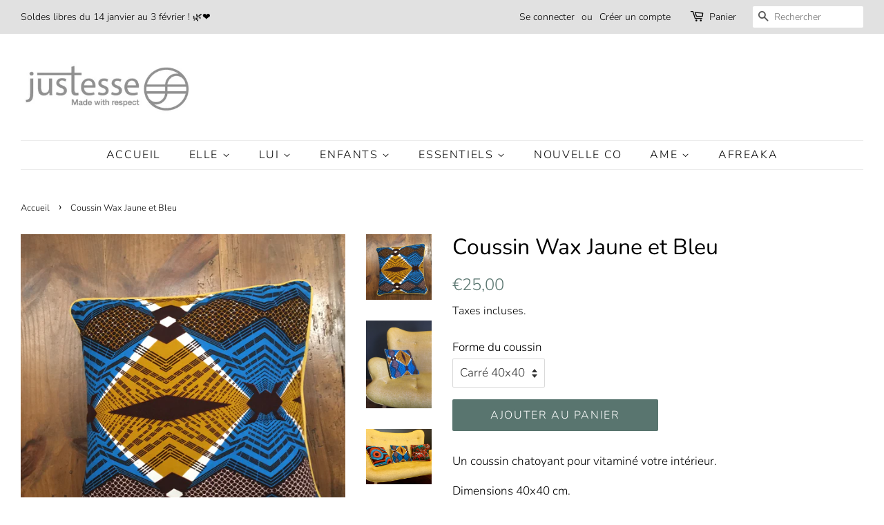

--- FILE ---
content_type: text/html; charset=utf-8
request_url: https://justesse.fr/products/coussin-wax-jaune-et-bleu
body_size: 17408
content:
<!doctype html>
<html class="no-js" lang="fr">
<head>

  <!-- Basic page needs ================================================== -->
  <meta charset="utf-8">
  <meta http-equiv="X-UA-Compatible" content="IE=edge,chrome=1">

  
  <link rel="shortcut icon" href="//justesse.fr/cdn/shop/files/logo-rond_32x32.png?v=1614297841" type="image/png" />
  

  <!-- Title and description ================================================== -->
  <title>
  Coussin Wax Jaune et Bleu &ndash; Justesse
  </title>

  
  <meta name="description" content="Un coussin chatoyant pour vitaminé votre intérieur.  Dimensions 40x40 cm. Atelier de fabrication : Mbao, Sénégal Intérieur : 100% polyester fabriqué en Espagne  ">
  

  <!-- Social meta ================================================== -->
  <!-- /snippets/social-meta-tags.liquid -->




<meta property="og:site_name" content="Justesse">
<meta property="og:url" content="https://justesse.fr/products/coussin-wax-jaune-et-bleu">
<meta property="og:title" content="Coussin Wax Jaune et Bleu">
<meta property="og:type" content="product">
<meta property="og:description" content="Un coussin chatoyant pour vitaminé votre intérieur.  Dimensions 40x40 cm. Atelier de fabrication : Mbao, Sénégal Intérieur : 100% polyester fabriqué en Espagne  ">

  <meta property="og:price:amount" content="25,00">
  <meta property="og:price:currency" content="EUR">

<meta property="og:image" content="http://justesse.fr/cdn/shop/products/IMG_9512_1200x1200.jpg?v=1606406852"><meta property="og:image" content="http://justesse.fr/cdn/shop/products/IMG_9464_1200x1200.jpg?v=1606406852"><meta property="og:image" content="http://justesse.fr/cdn/shop/products/fullsizeoutput_52ba_1e14057d-3a3e-4b29-b9b5-c59732744f5d_1200x1200.jpg?v=1606406852">
<meta property="og:image:secure_url" content="https://justesse.fr/cdn/shop/products/IMG_9512_1200x1200.jpg?v=1606406852"><meta property="og:image:secure_url" content="https://justesse.fr/cdn/shop/products/IMG_9464_1200x1200.jpg?v=1606406852"><meta property="og:image:secure_url" content="https://justesse.fr/cdn/shop/products/fullsizeoutput_52ba_1e14057d-3a3e-4b29-b9b5-c59732744f5d_1200x1200.jpg?v=1606406852">


<meta name="twitter:card" content="summary_large_image">
<meta name="twitter:title" content="Coussin Wax Jaune et Bleu">
<meta name="twitter:description" content="Un coussin chatoyant pour vitaminé votre intérieur.  Dimensions 40x40 cm. Atelier de fabrication : Mbao, Sénégal Intérieur : 100% polyester fabriqué en Espagne  ">


  <!-- Helpers ================================================== -->
  <link rel="canonical" href="https://justesse.fr/products/coussin-wax-jaune-et-bleu">
  <meta name="viewport" content="width=device-width,initial-scale=1">
  <meta name="theme-color" content="#59756f">

  <!-- CSS ================================================== -->
  <link href="//justesse.fr/cdn/shop/t/2/assets/timber.scss.css?v=137704134892211881541765725803" rel="stylesheet" type="text/css" media="all" />
  <link href="//justesse.fr/cdn/shop/t/2/assets/theme.scss.css?v=49200080418620540301765725803" rel="stylesheet" type="text/css" media="all" />

  <script>
    window.theme = window.theme || {};

    var theme = {
      strings: {
        addToCart: "Ajouter au panier",
        soldOut: "Épuisé",
        unavailable: "Non disponible",
        zoomClose: "Fermer (Esc)",
        zoomPrev: "Précédent (flèche gauche)",
        zoomNext: "Suivant (flèche droite)",
        addressError: "Vous ne trouvez pas cette adresse",
        addressNoResults: "Aucun résultat pour cette adresse",
        addressQueryLimit: "Vous avez dépassé la limite de Google utilisation de l'API. Envisager la mise à niveau à un \u003ca href=\"https:\/\/developers.google.com\/maps\/premium\/usage-limits\"\u003erégime spécial\u003c\/a\u003e.",
        authError: "Il y avait un problème authentifier votre compte Google Maps API."
      },
      settings: {
        // Adding some settings to allow the editor to update correctly when they are changed
        enableWideLayout: true,
        typeAccentTransform: true,
        typeAccentSpacing: true,
        baseFontSize: '17px',
        headerBaseFontSize: '32px',
        accentFontSize: '16px'
      },
      variables: {
        mediaQueryMedium: 'screen and (max-width: 768px)',
        bpSmall: false
      },
      moneyFormat: "€{{amount_with_comma_separator}}"
    }

    document.documentElement.className = document.documentElement.className.replace('no-js', 'supports-js');
  </script>

  <!-- Header hook for plugins ================================================== -->
  <script>window.performance && window.performance.mark && window.performance.mark('shopify.content_for_header.start');</script><meta name="facebook-domain-verification" content="qvsaydyv84e55w1g353g38kg5pj7h9">
<meta id="shopify-digital-wallet" name="shopify-digital-wallet" content="/40965439648/digital_wallets/dialog">
<link rel="alternate" type="application/json+oembed" href="https://justesse.fr/products/coussin-wax-jaune-et-bleu.oembed">
<script async="async" src="/checkouts/internal/preloads.js?locale=fr-FR"></script>
<script id="shopify-features" type="application/json">{"accessToken":"d6c66fed819da9575f823c47ac503d4c","betas":["rich-media-storefront-analytics"],"domain":"justesse.fr","predictiveSearch":true,"shopId":40965439648,"locale":"fr"}</script>
<script>var Shopify = Shopify || {};
Shopify.shop = "justesse.myshopify.com";
Shopify.locale = "fr";
Shopify.currency = {"active":"EUR","rate":"1.0"};
Shopify.country = "FR";
Shopify.theme = {"name":"Minimal","id":115976700098,"schema_name":"Minimal","schema_version":"12.2.0","theme_store_id":380,"role":"main"};
Shopify.theme.handle = "null";
Shopify.theme.style = {"id":null,"handle":null};
Shopify.cdnHost = "justesse.fr/cdn";
Shopify.routes = Shopify.routes || {};
Shopify.routes.root = "/";</script>
<script type="module">!function(o){(o.Shopify=o.Shopify||{}).modules=!0}(window);</script>
<script>!function(o){function n(){var o=[];function n(){o.push(Array.prototype.slice.apply(arguments))}return n.q=o,n}var t=o.Shopify=o.Shopify||{};t.loadFeatures=n(),t.autoloadFeatures=n()}(window);</script>
<script id="shop-js-analytics" type="application/json">{"pageType":"product"}</script>
<script defer="defer" async type="module" src="//justesse.fr/cdn/shopifycloud/shop-js/modules/v2/client.init-shop-cart-sync_CfnabTz1.fr.esm.js"></script>
<script defer="defer" async type="module" src="//justesse.fr/cdn/shopifycloud/shop-js/modules/v2/chunk.common_1HJ87NEU.esm.js"></script>
<script defer="defer" async type="module" src="//justesse.fr/cdn/shopifycloud/shop-js/modules/v2/chunk.modal_BHK_cQfO.esm.js"></script>
<script type="module">
  await import("//justesse.fr/cdn/shopifycloud/shop-js/modules/v2/client.init-shop-cart-sync_CfnabTz1.fr.esm.js");
await import("//justesse.fr/cdn/shopifycloud/shop-js/modules/v2/chunk.common_1HJ87NEU.esm.js");
await import("//justesse.fr/cdn/shopifycloud/shop-js/modules/v2/chunk.modal_BHK_cQfO.esm.js");

  window.Shopify.SignInWithShop?.initShopCartSync?.({"fedCMEnabled":true,"windoidEnabled":true});

</script>
<script>(function() {
  var isLoaded = false;
  function asyncLoad() {
    if (isLoaded) return;
    isLoaded = true;
    var urls = ["https:\/\/omnisnippet1.com\/platforms\/shopify.js?source=scriptTag\u0026v=2025-09-09T09\u0026shop=justesse.myshopify.com"];
    for (var i = 0; i < urls.length; i++) {
      var s = document.createElement('script');
      s.type = 'text/javascript';
      s.async = true;
      s.src = urls[i];
      var x = document.getElementsByTagName('script')[0];
      x.parentNode.insertBefore(s, x);
    }
  };
  if(window.attachEvent) {
    window.attachEvent('onload', asyncLoad);
  } else {
    window.addEventListener('load', asyncLoad, false);
  }
})();</script>
<script id="__st">var __st={"a":40965439648,"offset":3600,"reqid":"17716d82-857c-4869-9d19-a088f1ce6339-1769597162","pageurl":"justesse.fr\/products\/coussin-wax-jaune-et-bleu","u":"b2d8c86a6dd0","p":"product","rtyp":"product","rid":6095284142274};</script>
<script>window.ShopifyPaypalV4VisibilityTracking = true;</script>
<script id="captcha-bootstrap">!function(){'use strict';const t='contact',e='account',n='new_comment',o=[[t,t],['blogs',n],['comments',n],[t,'customer']],c=[[e,'customer_login'],[e,'guest_login'],[e,'recover_customer_password'],[e,'create_customer']],r=t=>t.map((([t,e])=>`form[action*='/${t}']:not([data-nocaptcha='true']) input[name='form_type'][value='${e}']`)).join(','),a=t=>()=>t?[...document.querySelectorAll(t)].map((t=>t.form)):[];function s(){const t=[...o],e=r(t);return a(e)}const i='password',u='form_key',d=['recaptcha-v3-token','g-recaptcha-response','h-captcha-response',i],f=()=>{try{return window.sessionStorage}catch{return}},m='__shopify_v',_=t=>t.elements[u];function p(t,e,n=!1){try{const o=window.sessionStorage,c=JSON.parse(o.getItem(e)),{data:r}=function(t){const{data:e,action:n}=t;return t[m]||n?{data:e,action:n}:{data:t,action:n}}(c);for(const[e,n]of Object.entries(r))t.elements[e]&&(t.elements[e].value=n);n&&o.removeItem(e)}catch(o){console.error('form repopulation failed',{error:o})}}const l='form_type',E='cptcha';function T(t){t.dataset[E]=!0}const w=window,h=w.document,L='Shopify',v='ce_forms',y='captcha';let A=!1;((t,e)=>{const n=(g='f06e6c50-85a8-45c8-87d0-21a2b65856fe',I='https://cdn.shopify.com/shopifycloud/storefront-forms-hcaptcha/ce_storefront_forms_captcha_hcaptcha.v1.5.2.iife.js',D={infoText:'Protégé par hCaptcha',privacyText:'Confidentialité',termsText:'Conditions'},(t,e,n)=>{const o=w[L][v],c=o.bindForm;if(c)return c(t,g,e,D).then(n);var r;o.q.push([[t,g,e,D],n]),r=I,A||(h.body.append(Object.assign(h.createElement('script'),{id:'captcha-provider',async:!0,src:r})),A=!0)});var g,I,D;w[L]=w[L]||{},w[L][v]=w[L][v]||{},w[L][v].q=[],w[L][y]=w[L][y]||{},w[L][y].protect=function(t,e){n(t,void 0,e),T(t)},Object.freeze(w[L][y]),function(t,e,n,w,h,L){const[v,y,A,g]=function(t,e,n){const i=e?o:[],u=t?c:[],d=[...i,...u],f=r(d),m=r(i),_=r(d.filter((([t,e])=>n.includes(e))));return[a(f),a(m),a(_),s()]}(w,h,L),I=t=>{const e=t.target;return e instanceof HTMLFormElement?e:e&&e.form},D=t=>v().includes(t);t.addEventListener('submit',(t=>{const e=I(t);if(!e)return;const n=D(e)&&!e.dataset.hcaptchaBound&&!e.dataset.recaptchaBound,o=_(e),c=g().includes(e)&&(!o||!o.value);(n||c)&&t.preventDefault(),c&&!n&&(function(t){try{if(!f())return;!function(t){const e=f();if(!e)return;const n=_(t);if(!n)return;const o=n.value;o&&e.removeItem(o)}(t);const e=Array.from(Array(32),(()=>Math.random().toString(36)[2])).join('');!function(t,e){_(t)||t.append(Object.assign(document.createElement('input'),{type:'hidden',name:u})),t.elements[u].value=e}(t,e),function(t,e){const n=f();if(!n)return;const o=[...t.querySelectorAll(`input[type='${i}']`)].map((({name:t})=>t)),c=[...d,...o],r={};for(const[a,s]of new FormData(t).entries())c.includes(a)||(r[a]=s);n.setItem(e,JSON.stringify({[m]:1,action:t.action,data:r}))}(t,e)}catch(e){console.error('failed to persist form',e)}}(e),e.submit())}));const S=(t,e)=>{t&&!t.dataset[E]&&(n(t,e.some((e=>e===t))),T(t))};for(const o of['focusin','change'])t.addEventListener(o,(t=>{const e=I(t);D(e)&&S(e,y())}));const B=e.get('form_key'),M=e.get(l),P=B&&M;t.addEventListener('DOMContentLoaded',(()=>{const t=y();if(P)for(const e of t)e.elements[l].value===M&&p(e,B);[...new Set([...A(),...v().filter((t=>'true'===t.dataset.shopifyCaptcha))])].forEach((e=>S(e,t)))}))}(h,new URLSearchParams(w.location.search),n,t,e,['guest_login'])})(!0,!0)}();</script>
<script integrity="sha256-4kQ18oKyAcykRKYeNunJcIwy7WH5gtpwJnB7kiuLZ1E=" data-source-attribution="shopify.loadfeatures" defer="defer" src="//justesse.fr/cdn/shopifycloud/storefront/assets/storefront/load_feature-a0a9edcb.js" crossorigin="anonymous"></script>
<script data-source-attribution="shopify.dynamic_checkout.dynamic.init">var Shopify=Shopify||{};Shopify.PaymentButton=Shopify.PaymentButton||{isStorefrontPortableWallets:!0,init:function(){window.Shopify.PaymentButton.init=function(){};var t=document.createElement("script");t.src="https://justesse.fr/cdn/shopifycloud/portable-wallets/latest/portable-wallets.fr.js",t.type="module",document.head.appendChild(t)}};
</script>
<script data-source-attribution="shopify.dynamic_checkout.buyer_consent">
  function portableWalletsHideBuyerConsent(e){var t=document.getElementById("shopify-buyer-consent"),n=document.getElementById("shopify-subscription-policy-button");t&&n&&(t.classList.add("hidden"),t.setAttribute("aria-hidden","true"),n.removeEventListener("click",e))}function portableWalletsShowBuyerConsent(e){var t=document.getElementById("shopify-buyer-consent"),n=document.getElementById("shopify-subscription-policy-button");t&&n&&(t.classList.remove("hidden"),t.removeAttribute("aria-hidden"),n.addEventListener("click",e))}window.Shopify?.PaymentButton&&(window.Shopify.PaymentButton.hideBuyerConsent=portableWalletsHideBuyerConsent,window.Shopify.PaymentButton.showBuyerConsent=portableWalletsShowBuyerConsent);
</script>
<script data-source-attribution="shopify.dynamic_checkout.cart.bootstrap">document.addEventListener("DOMContentLoaded",(function(){function t(){return document.querySelector("shopify-accelerated-checkout-cart, shopify-accelerated-checkout")}if(t())Shopify.PaymentButton.init();else{new MutationObserver((function(e,n){t()&&(Shopify.PaymentButton.init(),n.disconnect())})).observe(document.body,{childList:!0,subtree:!0})}}));
</script>

<script>window.performance && window.performance.mark && window.performance.mark('shopify.content_for_header.end');</script>

  <script src="//justesse.fr/cdn/shop/t/2/assets/jquery-2.2.3.min.js?v=58211863146907186831606142555" type="text/javascript"></script>

  <script src="//justesse.fr/cdn/shop/t/2/assets/lazysizes.min.js?v=155223123402716617051606142556" async="async"></script>

  
  

<link href="https://monorail-edge.shopifysvc.com" rel="dns-prefetch">
<script>(function(){if ("sendBeacon" in navigator && "performance" in window) {try {var session_token_from_headers = performance.getEntriesByType('navigation')[0].serverTiming.find(x => x.name == '_s').description;} catch {var session_token_from_headers = undefined;}var session_cookie_matches = document.cookie.match(/_shopify_s=([^;]*)/);var session_token_from_cookie = session_cookie_matches && session_cookie_matches.length === 2 ? session_cookie_matches[1] : "";var session_token = session_token_from_headers || session_token_from_cookie || "";function handle_abandonment_event(e) {var entries = performance.getEntries().filter(function(entry) {return /monorail-edge.shopifysvc.com/.test(entry.name);});if (!window.abandonment_tracked && entries.length === 0) {window.abandonment_tracked = true;var currentMs = Date.now();var navigation_start = performance.timing.navigationStart;var payload = {shop_id: 40965439648,url: window.location.href,navigation_start,duration: currentMs - navigation_start,session_token,page_type: "product"};window.navigator.sendBeacon("https://monorail-edge.shopifysvc.com/v1/produce", JSON.stringify({schema_id: "online_store_buyer_site_abandonment/1.1",payload: payload,metadata: {event_created_at_ms: currentMs,event_sent_at_ms: currentMs}}));}}window.addEventListener('pagehide', handle_abandonment_event);}}());</script>
<script id="web-pixels-manager-setup">(function e(e,d,r,n,o){if(void 0===o&&(o={}),!Boolean(null===(a=null===(i=window.Shopify)||void 0===i?void 0:i.analytics)||void 0===a?void 0:a.replayQueue)){var i,a;window.Shopify=window.Shopify||{};var t=window.Shopify;t.analytics=t.analytics||{};var s=t.analytics;s.replayQueue=[],s.publish=function(e,d,r){return s.replayQueue.push([e,d,r]),!0};try{self.performance.mark("wpm:start")}catch(e){}var l=function(){var e={modern:/Edge?\/(1{2}[4-9]|1[2-9]\d|[2-9]\d{2}|\d{4,})\.\d+(\.\d+|)|Firefox\/(1{2}[4-9]|1[2-9]\d|[2-9]\d{2}|\d{4,})\.\d+(\.\d+|)|Chrom(ium|e)\/(9{2}|\d{3,})\.\d+(\.\d+|)|(Maci|X1{2}).+ Version\/(15\.\d+|(1[6-9]|[2-9]\d|\d{3,})\.\d+)([,.]\d+|)( \(\w+\)|)( Mobile\/\w+|) Safari\/|Chrome.+OPR\/(9{2}|\d{3,})\.\d+\.\d+|(CPU[ +]OS|iPhone[ +]OS|CPU[ +]iPhone|CPU IPhone OS|CPU iPad OS)[ +]+(15[._]\d+|(1[6-9]|[2-9]\d|\d{3,})[._]\d+)([._]\d+|)|Android:?[ /-](13[3-9]|1[4-9]\d|[2-9]\d{2}|\d{4,})(\.\d+|)(\.\d+|)|Android.+Firefox\/(13[5-9]|1[4-9]\d|[2-9]\d{2}|\d{4,})\.\d+(\.\d+|)|Android.+Chrom(ium|e)\/(13[3-9]|1[4-9]\d|[2-9]\d{2}|\d{4,})\.\d+(\.\d+|)|SamsungBrowser\/([2-9]\d|\d{3,})\.\d+/,legacy:/Edge?\/(1[6-9]|[2-9]\d|\d{3,})\.\d+(\.\d+|)|Firefox\/(5[4-9]|[6-9]\d|\d{3,})\.\d+(\.\d+|)|Chrom(ium|e)\/(5[1-9]|[6-9]\d|\d{3,})\.\d+(\.\d+|)([\d.]+$|.*Safari\/(?![\d.]+ Edge\/[\d.]+$))|(Maci|X1{2}).+ Version\/(10\.\d+|(1[1-9]|[2-9]\d|\d{3,})\.\d+)([,.]\d+|)( \(\w+\)|)( Mobile\/\w+|) Safari\/|Chrome.+OPR\/(3[89]|[4-9]\d|\d{3,})\.\d+\.\d+|(CPU[ +]OS|iPhone[ +]OS|CPU[ +]iPhone|CPU IPhone OS|CPU iPad OS)[ +]+(10[._]\d+|(1[1-9]|[2-9]\d|\d{3,})[._]\d+)([._]\d+|)|Android:?[ /-](13[3-9]|1[4-9]\d|[2-9]\d{2}|\d{4,})(\.\d+|)(\.\d+|)|Mobile Safari.+OPR\/([89]\d|\d{3,})\.\d+\.\d+|Android.+Firefox\/(13[5-9]|1[4-9]\d|[2-9]\d{2}|\d{4,})\.\d+(\.\d+|)|Android.+Chrom(ium|e)\/(13[3-9]|1[4-9]\d|[2-9]\d{2}|\d{4,})\.\d+(\.\d+|)|Android.+(UC? ?Browser|UCWEB|U3)[ /]?(15\.([5-9]|\d{2,})|(1[6-9]|[2-9]\d|\d{3,})\.\d+)\.\d+|SamsungBrowser\/(5\.\d+|([6-9]|\d{2,})\.\d+)|Android.+MQ{2}Browser\/(14(\.(9|\d{2,})|)|(1[5-9]|[2-9]\d|\d{3,})(\.\d+|))(\.\d+|)|K[Aa][Ii]OS\/(3\.\d+|([4-9]|\d{2,})\.\d+)(\.\d+|)/},d=e.modern,r=e.legacy,n=navigator.userAgent;return n.match(d)?"modern":n.match(r)?"legacy":"unknown"}(),u="modern"===l?"modern":"legacy",c=(null!=n?n:{modern:"",legacy:""})[u],f=function(e){return[e.baseUrl,"/wpm","/b",e.hashVersion,"modern"===e.buildTarget?"m":"l",".js"].join("")}({baseUrl:d,hashVersion:r,buildTarget:u}),m=function(e){var d=e.version,r=e.bundleTarget,n=e.surface,o=e.pageUrl,i=e.monorailEndpoint;return{emit:function(e){var a=e.status,t=e.errorMsg,s=(new Date).getTime(),l=JSON.stringify({metadata:{event_sent_at_ms:s},events:[{schema_id:"web_pixels_manager_load/3.1",payload:{version:d,bundle_target:r,page_url:o,status:a,surface:n,error_msg:t},metadata:{event_created_at_ms:s}}]});if(!i)return console&&console.warn&&console.warn("[Web Pixels Manager] No Monorail endpoint provided, skipping logging."),!1;try{return self.navigator.sendBeacon.bind(self.navigator)(i,l)}catch(e){}var u=new XMLHttpRequest;try{return u.open("POST",i,!0),u.setRequestHeader("Content-Type","text/plain"),u.send(l),!0}catch(e){return console&&console.warn&&console.warn("[Web Pixels Manager] Got an unhandled error while logging to Monorail."),!1}}}}({version:r,bundleTarget:l,surface:e.surface,pageUrl:self.location.href,monorailEndpoint:e.monorailEndpoint});try{o.browserTarget=l,function(e){var d=e.src,r=e.async,n=void 0===r||r,o=e.onload,i=e.onerror,a=e.sri,t=e.scriptDataAttributes,s=void 0===t?{}:t,l=document.createElement("script"),u=document.querySelector("head"),c=document.querySelector("body");if(l.async=n,l.src=d,a&&(l.integrity=a,l.crossOrigin="anonymous"),s)for(var f in s)if(Object.prototype.hasOwnProperty.call(s,f))try{l.dataset[f]=s[f]}catch(e){}if(o&&l.addEventListener("load",o),i&&l.addEventListener("error",i),u)u.appendChild(l);else{if(!c)throw new Error("Did not find a head or body element to append the script");c.appendChild(l)}}({src:f,async:!0,onload:function(){if(!function(){var e,d;return Boolean(null===(d=null===(e=window.Shopify)||void 0===e?void 0:e.analytics)||void 0===d?void 0:d.initialized)}()){var d=window.webPixelsManager.init(e)||void 0;if(d){var r=window.Shopify.analytics;r.replayQueue.forEach((function(e){var r=e[0],n=e[1],o=e[2];d.publishCustomEvent(r,n,o)})),r.replayQueue=[],r.publish=d.publishCustomEvent,r.visitor=d.visitor,r.initialized=!0}}},onerror:function(){return m.emit({status:"failed",errorMsg:"".concat(f," has failed to load")})},sri:function(e){var d=/^sha384-[A-Za-z0-9+/=]+$/;return"string"==typeof e&&d.test(e)}(c)?c:"",scriptDataAttributes:o}),m.emit({status:"loading"})}catch(e){m.emit({status:"failed",errorMsg:(null==e?void 0:e.message)||"Unknown error"})}}})({shopId: 40965439648,storefrontBaseUrl: "https://justesse.fr",extensionsBaseUrl: "https://extensions.shopifycdn.com/cdn/shopifycloud/web-pixels-manager",monorailEndpoint: "https://monorail-edge.shopifysvc.com/unstable/produce_batch",surface: "storefront-renderer",enabledBetaFlags: ["2dca8a86"],webPixelsConfigList: [{"id":"2959671636","configuration":"{\"apiURL\":\"https:\/\/api.omnisend.com\",\"appURL\":\"https:\/\/app.omnisend.com\",\"brandID\":\"68bff509cfa3b70cffc69a55\",\"trackingURL\":\"https:\/\/wt.omnisendlink.com\"}","eventPayloadVersion":"v1","runtimeContext":"STRICT","scriptVersion":"aa9feb15e63a302383aa48b053211bbb","type":"APP","apiClientId":186001,"privacyPurposes":["ANALYTICS","MARKETING","SALE_OF_DATA"],"dataSharingAdjustments":{"protectedCustomerApprovalScopes":["read_customer_address","read_customer_email","read_customer_name","read_customer_personal_data","read_customer_phone"]}},{"id":"314900820","configuration":"{\"pixel_id\":\"271256325994707\",\"pixel_type\":\"facebook_pixel\",\"metaapp_system_user_token\":\"-\"}","eventPayloadVersion":"v1","runtimeContext":"OPEN","scriptVersion":"ca16bc87fe92b6042fbaa3acc2fbdaa6","type":"APP","apiClientId":2329312,"privacyPurposes":["ANALYTICS","MARKETING","SALE_OF_DATA"],"dataSharingAdjustments":{"protectedCustomerApprovalScopes":["read_customer_address","read_customer_email","read_customer_name","read_customer_personal_data","read_customer_phone"]}},{"id":"201458004","configuration":"{\"tagID\":\"2613842355018\"}","eventPayloadVersion":"v1","runtimeContext":"STRICT","scriptVersion":"18031546ee651571ed29edbe71a3550b","type":"APP","apiClientId":3009811,"privacyPurposes":["ANALYTICS","MARKETING","SALE_OF_DATA"],"dataSharingAdjustments":{"protectedCustomerApprovalScopes":["read_customer_address","read_customer_email","read_customer_name","read_customer_personal_data","read_customer_phone"]}},{"id":"shopify-app-pixel","configuration":"{}","eventPayloadVersion":"v1","runtimeContext":"STRICT","scriptVersion":"0450","apiClientId":"shopify-pixel","type":"APP","privacyPurposes":["ANALYTICS","MARKETING"]},{"id":"shopify-custom-pixel","eventPayloadVersion":"v1","runtimeContext":"LAX","scriptVersion":"0450","apiClientId":"shopify-pixel","type":"CUSTOM","privacyPurposes":["ANALYTICS","MARKETING"]}],isMerchantRequest: false,initData: {"shop":{"name":"Justesse","paymentSettings":{"currencyCode":"EUR"},"myshopifyDomain":"justesse.myshopify.com","countryCode":"FR","storefrontUrl":"https:\/\/justesse.fr"},"customer":null,"cart":null,"checkout":null,"productVariants":[{"price":{"amount":25.0,"currencyCode":"EUR"},"product":{"title":"Coussin Wax Jaune et Bleu","vendor":"Justesse","id":"6095284142274","untranslatedTitle":"Coussin Wax Jaune et Bleu","url":"\/products\/coussin-wax-jaune-et-bleu","type":"Déco"},"id":"53427014566228","image":{"src":"\/\/justesse.fr\/cdn\/shop\/products\/IMG_9512.jpg?v=1606406852"},"sku":null,"title":"Carré 40x40","untranslatedTitle":"Carré 40x40"},{"price":{"amount":30.0,"currencyCode":"EUR"},"product":{"title":"Coussin Wax Jaune et Bleu","vendor":"Justesse","id":"6095284142274","untranslatedTitle":"Coussin Wax Jaune et Bleu","url":"\/products\/coussin-wax-jaune-et-bleu","type":"Déco"},"id":"53427014598996","image":{"src":"\/\/justesse.fr\/cdn\/shop\/products\/IMG_9512.jpg?v=1606406852"},"sku":null,"title":"40x40","untranslatedTitle":"40x40"},{"price":{"amount":30.0,"currencyCode":"EUR"},"product":{"title":"Coussin Wax Jaune et Bleu","vendor":"Justesse","id":"6095284142274","untranslatedTitle":"Coussin Wax Jaune et Bleu","url":"\/products\/coussin-wax-jaune-et-bleu","type":"Déco"},"id":"53427014631764","image":{"src":"\/\/justesse.fr\/cdn\/shop\/products\/IMG_9512.jpg?v=1606406852"},"sku":null,"title":"Carré 60x60","untranslatedTitle":"Carré 60x60"}],"purchasingCompany":null},},"https://justesse.fr/cdn","fcfee988w5aeb613cpc8e4bc33m6693e112",{"modern":"","legacy":""},{"shopId":"40965439648","storefrontBaseUrl":"https:\/\/justesse.fr","extensionBaseUrl":"https:\/\/extensions.shopifycdn.com\/cdn\/shopifycloud\/web-pixels-manager","surface":"storefront-renderer","enabledBetaFlags":"[\"2dca8a86\"]","isMerchantRequest":"false","hashVersion":"fcfee988w5aeb613cpc8e4bc33m6693e112","publish":"custom","events":"[[\"page_viewed\",{}],[\"product_viewed\",{\"productVariant\":{\"price\":{\"amount\":25.0,\"currencyCode\":\"EUR\"},\"product\":{\"title\":\"Coussin Wax Jaune et Bleu\",\"vendor\":\"Justesse\",\"id\":\"6095284142274\",\"untranslatedTitle\":\"Coussin Wax Jaune et Bleu\",\"url\":\"\/products\/coussin-wax-jaune-et-bleu\",\"type\":\"Déco\"},\"id\":\"53427014566228\",\"image\":{\"src\":\"\/\/justesse.fr\/cdn\/shop\/products\/IMG_9512.jpg?v=1606406852\"},\"sku\":null,\"title\":\"Carré 40x40\",\"untranslatedTitle\":\"Carré 40x40\"}}]]"});</script><script>
  window.ShopifyAnalytics = window.ShopifyAnalytics || {};
  window.ShopifyAnalytics.meta = window.ShopifyAnalytics.meta || {};
  window.ShopifyAnalytics.meta.currency = 'EUR';
  var meta = {"product":{"id":6095284142274,"gid":"gid:\/\/shopify\/Product\/6095284142274","vendor":"Justesse","type":"Déco","handle":"coussin-wax-jaune-et-bleu","variants":[{"id":53427014566228,"price":2500,"name":"Coussin Wax Jaune et Bleu - Carré 40x40","public_title":"Carré 40x40","sku":null},{"id":53427014598996,"price":3000,"name":"Coussin Wax Jaune et Bleu - 40x40","public_title":"40x40","sku":null},{"id":53427014631764,"price":3000,"name":"Coussin Wax Jaune et Bleu - Carré 60x60","public_title":"Carré 60x60","sku":null}],"remote":false},"page":{"pageType":"product","resourceType":"product","resourceId":6095284142274,"requestId":"17716d82-857c-4869-9d19-a088f1ce6339-1769597162"}};
  for (var attr in meta) {
    window.ShopifyAnalytics.meta[attr] = meta[attr];
  }
</script>
<script class="analytics">
  (function () {
    var customDocumentWrite = function(content) {
      var jquery = null;

      if (window.jQuery) {
        jquery = window.jQuery;
      } else if (window.Checkout && window.Checkout.$) {
        jquery = window.Checkout.$;
      }

      if (jquery) {
        jquery('body').append(content);
      }
    };

    var hasLoggedConversion = function(token) {
      if (token) {
        return document.cookie.indexOf('loggedConversion=' + token) !== -1;
      }
      return false;
    }

    var setCookieIfConversion = function(token) {
      if (token) {
        var twoMonthsFromNow = new Date(Date.now());
        twoMonthsFromNow.setMonth(twoMonthsFromNow.getMonth() + 2);

        document.cookie = 'loggedConversion=' + token + '; expires=' + twoMonthsFromNow;
      }
    }

    var trekkie = window.ShopifyAnalytics.lib = window.trekkie = window.trekkie || [];
    if (trekkie.integrations) {
      return;
    }
    trekkie.methods = [
      'identify',
      'page',
      'ready',
      'track',
      'trackForm',
      'trackLink'
    ];
    trekkie.factory = function(method) {
      return function() {
        var args = Array.prototype.slice.call(arguments);
        args.unshift(method);
        trekkie.push(args);
        return trekkie;
      };
    };
    for (var i = 0; i < trekkie.methods.length; i++) {
      var key = trekkie.methods[i];
      trekkie[key] = trekkie.factory(key);
    }
    trekkie.load = function(config) {
      trekkie.config = config || {};
      trekkie.config.initialDocumentCookie = document.cookie;
      var first = document.getElementsByTagName('script')[0];
      var script = document.createElement('script');
      script.type = 'text/javascript';
      script.onerror = function(e) {
        var scriptFallback = document.createElement('script');
        scriptFallback.type = 'text/javascript';
        scriptFallback.onerror = function(error) {
                var Monorail = {
      produce: function produce(monorailDomain, schemaId, payload) {
        var currentMs = new Date().getTime();
        var event = {
          schema_id: schemaId,
          payload: payload,
          metadata: {
            event_created_at_ms: currentMs,
            event_sent_at_ms: currentMs
          }
        };
        return Monorail.sendRequest("https://" + monorailDomain + "/v1/produce", JSON.stringify(event));
      },
      sendRequest: function sendRequest(endpointUrl, payload) {
        // Try the sendBeacon API
        if (window && window.navigator && typeof window.navigator.sendBeacon === 'function' && typeof window.Blob === 'function' && !Monorail.isIos12()) {
          var blobData = new window.Blob([payload], {
            type: 'text/plain'
          });

          if (window.navigator.sendBeacon(endpointUrl, blobData)) {
            return true;
          } // sendBeacon was not successful

        } // XHR beacon

        var xhr = new XMLHttpRequest();

        try {
          xhr.open('POST', endpointUrl);
          xhr.setRequestHeader('Content-Type', 'text/plain');
          xhr.send(payload);
        } catch (e) {
          console.log(e);
        }

        return false;
      },
      isIos12: function isIos12() {
        return window.navigator.userAgent.lastIndexOf('iPhone; CPU iPhone OS 12_') !== -1 || window.navigator.userAgent.lastIndexOf('iPad; CPU OS 12_') !== -1;
      }
    };
    Monorail.produce('monorail-edge.shopifysvc.com',
      'trekkie_storefront_load_errors/1.1',
      {shop_id: 40965439648,
      theme_id: 115976700098,
      app_name: "storefront",
      context_url: window.location.href,
      source_url: "//justesse.fr/cdn/s/trekkie.storefront.a804e9514e4efded663580eddd6991fcc12b5451.min.js"});

        };
        scriptFallback.async = true;
        scriptFallback.src = '//justesse.fr/cdn/s/trekkie.storefront.a804e9514e4efded663580eddd6991fcc12b5451.min.js';
        first.parentNode.insertBefore(scriptFallback, first);
      };
      script.async = true;
      script.src = '//justesse.fr/cdn/s/trekkie.storefront.a804e9514e4efded663580eddd6991fcc12b5451.min.js';
      first.parentNode.insertBefore(script, first);
    };
    trekkie.load(
      {"Trekkie":{"appName":"storefront","development":false,"defaultAttributes":{"shopId":40965439648,"isMerchantRequest":null,"themeId":115976700098,"themeCityHash":"16568675252398189367","contentLanguage":"fr","currency":"EUR","eventMetadataId":"f504b22d-f128-42a1-aac4-8bc9536ca0a8"},"isServerSideCookieWritingEnabled":true,"monorailRegion":"shop_domain","enabledBetaFlags":["65f19447","b5387b81"]},"Session Attribution":{},"S2S":{"facebookCapiEnabled":true,"source":"trekkie-storefront-renderer","apiClientId":580111}}
    );

    var loaded = false;
    trekkie.ready(function() {
      if (loaded) return;
      loaded = true;

      window.ShopifyAnalytics.lib = window.trekkie;

      var originalDocumentWrite = document.write;
      document.write = customDocumentWrite;
      try { window.ShopifyAnalytics.merchantGoogleAnalytics.call(this); } catch(error) {};
      document.write = originalDocumentWrite;

      window.ShopifyAnalytics.lib.page(null,{"pageType":"product","resourceType":"product","resourceId":6095284142274,"requestId":"17716d82-857c-4869-9d19-a088f1ce6339-1769597162","shopifyEmitted":true});

      var match = window.location.pathname.match(/checkouts\/(.+)\/(thank_you|post_purchase)/)
      var token = match? match[1]: undefined;
      if (!hasLoggedConversion(token)) {
        setCookieIfConversion(token);
        window.ShopifyAnalytics.lib.track("Viewed Product",{"currency":"EUR","variantId":53427014566228,"productId":6095284142274,"productGid":"gid:\/\/shopify\/Product\/6095284142274","name":"Coussin Wax Jaune et Bleu - Carré 40x40","price":"25.00","sku":null,"brand":"Justesse","variant":"Carré 40x40","category":"Déco","nonInteraction":true,"remote":false},undefined,undefined,{"shopifyEmitted":true});
      window.ShopifyAnalytics.lib.track("monorail:\/\/trekkie_storefront_viewed_product\/1.1",{"currency":"EUR","variantId":53427014566228,"productId":6095284142274,"productGid":"gid:\/\/shopify\/Product\/6095284142274","name":"Coussin Wax Jaune et Bleu - Carré 40x40","price":"25.00","sku":null,"brand":"Justesse","variant":"Carré 40x40","category":"Déco","nonInteraction":true,"remote":false,"referer":"https:\/\/justesse.fr\/products\/coussin-wax-jaune-et-bleu"});
      }
    });


        var eventsListenerScript = document.createElement('script');
        eventsListenerScript.async = true;
        eventsListenerScript.src = "//justesse.fr/cdn/shopifycloud/storefront/assets/shop_events_listener-3da45d37.js";
        document.getElementsByTagName('head')[0].appendChild(eventsListenerScript);

})();</script>
<script
  defer
  src="https://justesse.fr/cdn/shopifycloud/perf-kit/shopify-perf-kit-3.1.0.min.js"
  data-application="storefront-renderer"
  data-shop-id="40965439648"
  data-render-region="gcp-us-east1"
  data-page-type="product"
  data-theme-instance-id="115976700098"
  data-theme-name="Minimal"
  data-theme-version="12.2.0"
  data-monorail-region="shop_domain"
  data-resource-timing-sampling-rate="10"
  data-shs="true"
  data-shs-beacon="true"
  data-shs-export-with-fetch="true"
  data-shs-logs-sample-rate="1"
  data-shs-beacon-endpoint="https://justesse.fr/api/collect"
></script>
</head>

<body id="coussin-wax-jaune-et-bleu" class="template-product">

  <div id="shopify-section-header" class="shopify-section"><style>
  .logo__image-wrapper {
    max-width: 250px;
  }
  /*================= If logo is above navigation ================== */
  
    .site-nav {
      
        border-top: 1px solid #ebebeb;
        border-bottom: 1px solid #ebebeb;
      
      margin-top: 30px;
    }

    
  

  /*============ If logo is on the same line as navigation ============ */
  


  
</style>

<div data-section-id="header" data-section-type="header-section">
  <div class="header-bar">
    <div class="wrapper medium-down--hide">
      <div class="post-large--display-table">

        
          <div class="header-bar__left post-large--display-table-cell">

            

            

            
              <div class="header-bar__module header-bar__message">
                
                  <a href="/blogs/news/les-soldes-version-justesse">
                
                  Soldes libres du 14 janvier au 3 février  ! 🌿❤️
                
                  </a>
                
              </div>
            

          </div>
        

        <div class="header-bar__right post-large--display-table-cell">

          
            <ul class="header-bar__module header-bar__module--list">
              
                <li>
                  <a href="/account/login" id="customer_login_link">Se connecter</a>
                </li>
                <li>ou</li>
                <li>
                  <a href="/account/register" id="customer_register_link">Créer un compte</a>
                </li>
              
            </ul>
          

          <div class="header-bar__module">
            <span class="header-bar__sep" aria-hidden="true"></span>
            <a href="/cart" class="cart-page-link">
              <span class="icon icon-cart header-bar__cart-icon" aria-hidden="true"></span>
            </a>
          </div>

          <div class="header-bar__module">
            <a href="/cart" class="cart-page-link">
              Panier
              <span class="cart-count header-bar__cart-count hidden-count">0</span>
            </a>
          </div>

          
            
              <div class="header-bar__module header-bar__search">
                


  <form action="/search" method="get" class="header-bar__search-form clearfix" role="search">
    
    <button type="submit" class="btn btn--search icon-fallback-text header-bar__search-submit">
      <span class="icon icon-search" aria-hidden="true"></span>
      <span class="fallback-text">Recherche</span>
    </button>
    <input type="search" name="q" value="" aria-label="Rechercher" class="header-bar__search-input" placeholder="Rechercher">
  </form>


              </div>
            
          

        </div>
      </div>
    </div>

    <div class="wrapper post-large--hide announcement-bar--mobile">
      
        
          <a href="/blogs/news/les-soldes-version-justesse">
        
          <span>Soldes libres du 14 janvier au 3 février  ! 🌿❤️</span>
        
          </a>
        
      
    </div>

    <div class="wrapper post-large--hide">
      
        <button type="button" class="mobile-nav-trigger" id="MobileNavTrigger" aria-controls="MobileNav" aria-expanded="false">
          <span class="icon icon-hamburger" aria-hidden="true"></span>
          Menu
        </button>
      
      <a href="/cart" class="cart-page-link mobile-cart-page-link">
        <span class="icon icon-cart header-bar__cart-icon" aria-hidden="true"></span>
        Panier <span class="cart-count hidden-count">0</span>
      </a>
    </div>
    <nav role="navigation">
  <ul id="MobileNav" class="mobile-nav post-large--hide">
    
      
        <li class="mobile-nav__link">
          <a
            href="/"
            class="mobile-nav"
            >
            Accueil
          </a>
        </li>
      
    
      
        
        <li class="mobile-nav__link" aria-haspopup="true">
          <a
            href="/collections/frontpage"
            class="mobile-nav__sublist-trigger"
            aria-controls="MobileNav-Parent-2"
            aria-expanded="false">
            ELLE
            <span class="icon-fallback-text mobile-nav__sublist-expand" aria-hidden="true">
  <span class="icon icon-plus" aria-hidden="true"></span>
  <span class="fallback-text">+</span>
</span>
<span class="icon-fallback-text mobile-nav__sublist-contract" aria-hidden="true">
  <span class="icon icon-minus" aria-hidden="true"></span>
  <span class="fallback-text">-</span>
</span>

          </a>
          <ul
            id="MobileNav-Parent-2"
            class="mobile-nav__sublist">
            
              <li class="mobile-nav__sublist-link ">
                <a href="/collections/frontpage" class="site-nav__link">Tout <span class="visually-hidden">ELLE</span></a>
              </li>
            
            
              
                <li class="mobile-nav__sublist-link">
                  <a
                    href="/collections/tee-shirt-femme"
                    >
                    TEE SHIRT
                  </a>
                </li>
              
            
              
                <li class="mobile-nav__sublist-link">
                  <a
                    href="/collections/sweat-femme"
                    >
                    SWEAT / VESTE
                  </a>
                </li>
              
            
              
                <li class="mobile-nav__sublist-link">
                  <a
                    href="/collections/haut-1"
                    >
                    HAUT
                  </a>
                </li>
              
            
              
                <li class="mobile-nav__sublist-link">
                  <a
                    href="/collections/jupe"
                    >
                    JUPE
                  </a>
                </li>
              
            
              
                <li class="mobile-nav__sublist-link">
                  <a
                    href="/collections/robe"
                    >
                    ROBE
                  </a>
                </li>
              
            
              
                <li class="mobile-nav__sublist-link">
                  <a
                    href="/collections/bas/Pantalon+short+bermuda"
                    >
                    BAS
                  </a>
                </li>
              
            
          </ul>
        </li>
      
    
      
        
        <li class="mobile-nav__link" aria-haspopup="true">
          <a
            href="/collections/lui"
            class="mobile-nav__sublist-trigger"
            aria-controls="MobileNav-Parent-3"
            aria-expanded="false">
            LUI
            <span class="icon-fallback-text mobile-nav__sublist-expand" aria-hidden="true">
  <span class="icon icon-plus" aria-hidden="true"></span>
  <span class="fallback-text">+</span>
</span>
<span class="icon-fallback-text mobile-nav__sublist-contract" aria-hidden="true">
  <span class="icon icon-minus" aria-hidden="true"></span>
  <span class="fallback-text">-</span>
</span>

          </a>
          <ul
            id="MobileNav-Parent-3"
            class="mobile-nav__sublist">
            
              <li class="mobile-nav__sublist-link ">
                <a href="/collections/lui" class="site-nav__link">Tout <span class="visually-hidden">LUI</span></a>
              </li>
            
            
              
                <li class="mobile-nav__sublist-link">
                  <a
                    href="/collections/tee-shirt-homme"
                    >
                    TEE SHIRT
                  </a>
                </li>
              
            
              
                <li class="mobile-nav__sublist-link">
                  <a
                    href="/collections/sweat-homme"
                    >
                    SWEAT / VESTE
                  </a>
                </li>
              
            
              
                <li class="mobile-nav__sublist-link">
                  <a
                    href="/collections/chemise-homme"
                    >
                    CHEMISE
                  </a>
                </li>
              
            
              
                <li class="mobile-nav__sublist-link">
                  <a
                    href="/collections/bas-homme/Pantalon+short+bermuda"
                    >
                    BAS
                  </a>
                </li>
              
            
          </ul>
        </li>
      
    
      
        
        <li class="mobile-nav__link" aria-haspopup="true">
          <a
            href="/collections/enfants"
            class="mobile-nav__sublist-trigger"
            aria-controls="MobileNav-Parent-4"
            aria-expanded="false">
            ENFANTS
            <span class="icon-fallback-text mobile-nav__sublist-expand" aria-hidden="true">
  <span class="icon icon-plus" aria-hidden="true"></span>
  <span class="fallback-text">+</span>
</span>
<span class="icon-fallback-text mobile-nav__sublist-contract" aria-hidden="true">
  <span class="icon icon-minus" aria-hidden="true"></span>
  <span class="fallback-text">-</span>
</span>

          </a>
          <ul
            id="MobileNav-Parent-4"
            class="mobile-nav__sublist">
            
              <li class="mobile-nav__sublist-link ">
                <a href="/collections/enfants" class="site-nav__link">Tout <span class="visually-hidden">ENFANTS</span></a>
              </li>
            
            
              
                <li class="mobile-nav__sublist-link">
                  <a
                    href="/collections/tee-shirt-enfant"
                    >
                    TEE SHIRT
                  </a>
                </li>
              
            
              
                <li class="mobile-nav__sublist-link">
                  <a
                    href="/collections/sweat-enfant"
                    >
                    SWEAT 
                  </a>
                </li>
              
            
          </ul>
        </li>
      
    
      
        
        <li class="mobile-nav__link" aria-haspopup="true">
          <a
            href="/collections/essentiel"
            class="mobile-nav__sublist-trigger"
            aria-controls="MobileNav-Parent-5"
            aria-expanded="false">
            ESSENTIELS
            <span class="icon-fallback-text mobile-nav__sublist-expand" aria-hidden="true">
  <span class="icon icon-plus" aria-hidden="true"></span>
  <span class="fallback-text">+</span>
</span>
<span class="icon-fallback-text mobile-nav__sublist-contract" aria-hidden="true">
  <span class="icon icon-minus" aria-hidden="true"></span>
  <span class="fallback-text">-</span>
</span>

          </a>
          <ul
            id="MobileNav-Parent-5"
            class="mobile-nav__sublist">
            
              <li class="mobile-nav__sublist-link ">
                <a href="/collections/essentiel" class="site-nav__link">Tout <span class="visually-hidden">ESSENTIELS</span></a>
              </li>
            
            
              
                
                <li class="mobile-nav__sublist-link">
                  <a
                    href="/collections/accessoires"
                    class="mobile-nav__sublist-trigger"
                    aria-controls="MobileNav-Child-5-1"
                    aria-expanded="false"
                    >
                    ACCESSOIRES
                    <span class="icon-fallback-text mobile-nav__sublist-expand" aria-hidden="true">
  <span class="icon icon-plus" aria-hidden="true"></span>
  <span class="fallback-text">+</span>
</span>
<span class="icon-fallback-text mobile-nav__sublist-contract" aria-hidden="true">
  <span class="icon icon-minus" aria-hidden="true"></span>
  <span class="fallback-text">-</span>
</span>

                  </a>
                  <ul
                    id="MobileNav-Child-5-1"
                    class="mobile-nav__sublist mobile-nav__sublist--grandchilds">
                    
                      <li class="mobile-nav__sublist-link">
                        <a
                          href="/collections/bandeau/Bandeaux+chouchous"
                          >
                          BANDEAU &amp; AUTRES
                        </a>
                      </li>
                    
                      <li class="mobile-nav__sublist-link">
                        <a
                          href="/collections/sacs"
                          >
                          SACS
                        </a>
                      </li>
                    
                  </ul>
                </li>
              
            
              
                
                <li class="mobile-nav__sublist-link">
                  <a
                    href="/collections/maison-1"
                    class="mobile-nav__sublist-trigger"
                    aria-controls="MobileNav-Child-5-2"
                    aria-expanded="false"
                    >
                    MAISON 
                    <span class="icon-fallback-text mobile-nav__sublist-expand" aria-hidden="true">
  <span class="icon icon-plus" aria-hidden="true"></span>
  <span class="fallback-text">+</span>
</span>
<span class="icon-fallback-text mobile-nav__sublist-contract" aria-hidden="true">
  <span class="icon icon-minus" aria-hidden="true"></span>
  <span class="fallback-text">-</span>
</span>

                  </a>
                  <ul
                    id="MobileNav-Child-5-2"
                    class="mobile-nav__sublist mobile-nav__sublist--grandchilds">
                    
                      <li class="mobile-nav__sublist-link">
                        <a
                          href="/collections/coussin-1"
                          >
                          COUSSIN
                        </a>
                      </li>
                    
                      <li class="mobile-nav__sublist-link">
                        <a
                          href="/collections/coussin"
                          >
                          CHILIENNE
                        </a>
                      </li>
                    
                  </ul>
                </li>
              
            
          </ul>
        </li>
      
    
      
        <li class="mobile-nav__link">
          <a
            href="/collections/nouvelle-co"
            class="mobile-nav"
            >
            NOUVELLE CO
          </a>
        </li>
      
    
      
        
        <li class="mobile-nav__link" aria-haspopup="true">
          <a
            href="/pages/histoire"
            class="mobile-nav__sublist-trigger"
            aria-controls="MobileNav-Parent-7"
            aria-expanded="false">
            AME
            <span class="icon-fallback-text mobile-nav__sublist-expand" aria-hidden="true">
  <span class="icon icon-plus" aria-hidden="true"></span>
  <span class="fallback-text">+</span>
</span>
<span class="icon-fallback-text mobile-nav__sublist-contract" aria-hidden="true">
  <span class="icon icon-minus" aria-hidden="true"></span>
  <span class="fallback-text">-</span>
</span>

          </a>
          <ul
            id="MobileNav-Parent-7"
            class="mobile-nav__sublist">
            
            
              
                <li class="mobile-nav__sublist-link">
                  <a
                    href="/pages/histoire"
                    >
                    HISTOIRE
                  </a>
                </li>
              
            
              
                <li class="mobile-nav__sublist-link">
                  <a
                    href="/pages/partenaires-2"
                    >
                    PARTENAIRES
                  </a>
                </li>
              
            
          </ul>
        </li>
      
    
      
        <li class="mobile-nav__link">
          <a
            href="/blogs/news/a-freak-a"
            class="mobile-nav"
            >
            AFREAKA
          </a>
        </li>
      
    

    
      
        <li class="mobile-nav__link">
          <a href="/account/login" id="customer_login_link">Se connecter</a>
        </li>
        <li class="mobile-nav__link">
          <a href="/account/register" id="customer_register_link">Créer un compte</a>
        </li>
      
    

    <li class="mobile-nav__link">
      
        <div class="header-bar__module header-bar__search">
          


  <form action="/search" method="get" class="header-bar__search-form clearfix" role="search">
    
    <button type="submit" class="btn btn--search icon-fallback-text header-bar__search-submit">
      <span class="icon icon-search" aria-hidden="true"></span>
      <span class="fallback-text">Recherche</span>
    </button>
    <input type="search" name="q" value="" aria-label="Rechercher" class="header-bar__search-input" placeholder="Rechercher">
  </form>


        </div>
      
    </li>
  </ul>
</nav>

  </div>

  <header class="site-header" role="banner">
    <div class="wrapper">

      
        <div class="grid--full">
          <div class="grid__item">
            
              <div class="h1 site-header__logo" itemscope itemtype="http://schema.org/Organization">
            
              
                <noscript>
                  
                  <div class="logo__image-wrapper">
                    <img src="//justesse.fr/cdn/shop/files/logo-justesse2020gris_250x.jpg?v=1614286453" alt="Justesse" />
                  </div>
                </noscript>
                <div class="logo__image-wrapper supports-js">
                  <a href="/" itemprop="url" style="padding-top:37.79342723004695%;">
                    
                    <img class="logo__image lazyload"
                         src="//justesse.fr/cdn/shop/files/logo-justesse2020gris_300x300.jpg?v=1614286453"
                         data-src="//justesse.fr/cdn/shop/files/logo-justesse2020gris_{width}x.jpg?v=1614286453"
                         data-widths="[120, 180, 360, 540, 720, 900, 1080, 1296, 1512, 1728, 1944, 2048]"
                         data-aspectratio="2.6459627329192545"
                         data-sizes="auto"
                         alt="Justesse"
                         itemprop="logo">
                  </a>
                </div>
              
            
              </div>
            
          </div>
        </div>
        <div class="grid--full medium-down--hide">
          <div class="grid__item">
            
<nav>
  <ul class="site-nav" id="AccessibleNav">
    
      
        <li>
          <a
            href="/"
            class="site-nav__link"
            data-meganav-type="child"
            >
              Accueil
          </a>
        </li>
      
    
      
      
        <li
          class="site-nav--has-dropdown "
          aria-haspopup="true">
          <a
            href="/collections/frontpage"
            class="site-nav__link"
            data-meganav-type="parent"
            aria-controls="MenuParent-2"
            aria-expanded="false"
            >
              ELLE
              <span class="icon icon-arrow-down" aria-hidden="true"></span>
          </a>
          <ul
            id="MenuParent-2"
            class="site-nav__dropdown "
            data-meganav-dropdown>
            
              
                <li>
                  <a
                    href="/collections/tee-shirt-femme"
                    class="site-nav__link"
                    data-meganav-type="child"
                    
                    tabindex="-1">
                      TEE SHIRT
                  </a>
                </li>
              
            
              
                <li>
                  <a
                    href="/collections/sweat-femme"
                    class="site-nav__link"
                    data-meganav-type="child"
                    
                    tabindex="-1">
                      SWEAT / VESTE
                  </a>
                </li>
              
            
              
                <li>
                  <a
                    href="/collections/haut-1"
                    class="site-nav__link"
                    data-meganav-type="child"
                    
                    tabindex="-1">
                      HAUT
                  </a>
                </li>
              
            
              
                <li>
                  <a
                    href="/collections/jupe"
                    class="site-nav__link"
                    data-meganav-type="child"
                    
                    tabindex="-1">
                      JUPE
                  </a>
                </li>
              
            
              
                <li>
                  <a
                    href="/collections/robe"
                    class="site-nav__link"
                    data-meganav-type="child"
                    
                    tabindex="-1">
                      ROBE
                  </a>
                </li>
              
            
              
                <li>
                  <a
                    href="/collections/bas/Pantalon+short+bermuda"
                    class="site-nav__link"
                    data-meganav-type="child"
                    
                    tabindex="-1">
                      BAS
                  </a>
                </li>
              
            
          </ul>
        </li>
      
    
      
      
        <li
          class="site-nav--has-dropdown "
          aria-haspopup="true">
          <a
            href="/collections/lui"
            class="site-nav__link"
            data-meganav-type="parent"
            aria-controls="MenuParent-3"
            aria-expanded="false"
            >
              LUI
              <span class="icon icon-arrow-down" aria-hidden="true"></span>
          </a>
          <ul
            id="MenuParent-3"
            class="site-nav__dropdown "
            data-meganav-dropdown>
            
              
                <li>
                  <a
                    href="/collections/tee-shirt-homme"
                    class="site-nav__link"
                    data-meganav-type="child"
                    
                    tabindex="-1">
                      TEE SHIRT
                  </a>
                </li>
              
            
              
                <li>
                  <a
                    href="/collections/sweat-homme"
                    class="site-nav__link"
                    data-meganav-type="child"
                    
                    tabindex="-1">
                      SWEAT / VESTE
                  </a>
                </li>
              
            
              
                <li>
                  <a
                    href="/collections/chemise-homme"
                    class="site-nav__link"
                    data-meganav-type="child"
                    
                    tabindex="-1">
                      CHEMISE
                  </a>
                </li>
              
            
              
                <li>
                  <a
                    href="/collections/bas-homme/Pantalon+short+bermuda"
                    class="site-nav__link"
                    data-meganav-type="child"
                    
                    tabindex="-1">
                      BAS
                  </a>
                </li>
              
            
          </ul>
        </li>
      
    
      
      
        <li
          class="site-nav--has-dropdown "
          aria-haspopup="true">
          <a
            href="/collections/enfants"
            class="site-nav__link"
            data-meganav-type="parent"
            aria-controls="MenuParent-4"
            aria-expanded="false"
            >
              ENFANTS
              <span class="icon icon-arrow-down" aria-hidden="true"></span>
          </a>
          <ul
            id="MenuParent-4"
            class="site-nav__dropdown "
            data-meganav-dropdown>
            
              
                <li>
                  <a
                    href="/collections/tee-shirt-enfant"
                    class="site-nav__link"
                    data-meganav-type="child"
                    
                    tabindex="-1">
                      TEE SHIRT
                  </a>
                </li>
              
            
              
                <li>
                  <a
                    href="/collections/sweat-enfant"
                    class="site-nav__link"
                    data-meganav-type="child"
                    
                    tabindex="-1">
                      SWEAT 
                  </a>
                </li>
              
            
          </ul>
        </li>
      
    
      
      
        <li
          class="site-nav--has-dropdown "
          aria-haspopup="true">
          <a
            href="/collections/essentiel"
            class="site-nav__link"
            data-meganav-type="parent"
            aria-controls="MenuParent-5"
            aria-expanded="false"
            >
              ESSENTIELS
              <span class="icon icon-arrow-down" aria-hidden="true"></span>
          </a>
          <ul
            id="MenuParent-5"
            class="site-nav__dropdown site-nav--has-grandchildren"
            data-meganav-dropdown>
            
              
              
                <li
                  class="site-nav--has-dropdown site-nav--has-dropdown-grandchild "
                  aria-haspopup="true">
                  <a
                    href="/collections/accessoires"
                    class="site-nav__link"
                    aria-controls="MenuChildren-5-1"
                    data-meganav-type="parent"
                    
                    tabindex="-1">
                      ACCESSOIRES
                      <span class="icon icon-arrow-down" aria-hidden="true"></span>
                  </a>
                  <ul
                    id="MenuChildren-5-1"
                    class="site-nav__dropdown-grandchild"
                    data-meganav-dropdown>
                    
                      <li>
                        <a
                          href="/collections/bandeau/Bandeaux+chouchous"
                          class="site-nav__link"
                          data-meganav-type="child"
                          
                          tabindex="-1">
                            BANDEAU &amp; AUTRES
                          </a>
                      </li>
                    
                      <li>
                        <a
                          href="/collections/sacs"
                          class="site-nav__link"
                          data-meganav-type="child"
                          
                          tabindex="-1">
                            SACS
                          </a>
                      </li>
                    
                  </ul>
                </li>
              
            
              
              
                <li
                  class="site-nav--has-dropdown site-nav--has-dropdown-grandchild "
                  aria-haspopup="true">
                  <a
                    href="/collections/maison-1"
                    class="site-nav__link"
                    aria-controls="MenuChildren-5-2"
                    data-meganav-type="parent"
                    
                    tabindex="-1">
                      MAISON 
                      <span class="icon icon-arrow-down" aria-hidden="true"></span>
                  </a>
                  <ul
                    id="MenuChildren-5-2"
                    class="site-nav__dropdown-grandchild"
                    data-meganav-dropdown>
                    
                      <li>
                        <a
                          href="/collections/coussin-1"
                          class="site-nav__link"
                          data-meganav-type="child"
                          
                          tabindex="-1">
                            COUSSIN
                          </a>
                      </li>
                    
                      <li>
                        <a
                          href="/collections/coussin"
                          class="site-nav__link"
                          data-meganav-type="child"
                          
                          tabindex="-1">
                            CHILIENNE
                          </a>
                      </li>
                    
                  </ul>
                </li>
              
            
          </ul>
        </li>
      
    
      
        <li>
          <a
            href="/collections/nouvelle-co"
            class="site-nav__link"
            data-meganav-type="child"
            >
              NOUVELLE CO
          </a>
        </li>
      
    
      
      
        <li
          class="site-nav--has-dropdown "
          aria-haspopup="true">
          <a
            href="/pages/histoire"
            class="site-nav__link"
            data-meganav-type="parent"
            aria-controls="MenuParent-7"
            aria-expanded="false"
            >
              AME
              <span class="icon icon-arrow-down" aria-hidden="true"></span>
          </a>
          <ul
            id="MenuParent-7"
            class="site-nav__dropdown "
            data-meganav-dropdown>
            
              
                <li>
                  <a
                    href="/pages/histoire"
                    class="site-nav__link"
                    data-meganav-type="child"
                    
                    tabindex="-1">
                      HISTOIRE
                  </a>
                </li>
              
            
              
                <li>
                  <a
                    href="/pages/partenaires-2"
                    class="site-nav__link"
                    data-meganav-type="child"
                    
                    tabindex="-1">
                      PARTENAIRES
                  </a>
                </li>
              
            
          </ul>
        </li>
      
    
      
        <li>
          <a
            href="/blogs/news/a-freak-a"
            class="site-nav__link"
            data-meganav-type="child"
            >
              AFREAKA
          </a>
        </li>
      
    
  </ul>
</nav>

          </div>
        </div>
      

    </div>
  </header>
</div>



</div>

  <main class="wrapper main-content" role="main">
    <div class="grid">
        <div class="grid__item">
          

<div id="shopify-section-product-template" class="shopify-section"><div itemscope itemtype="http://schema.org/Product" id="ProductSection" data-section-id="product-template" data-section-type="product-template" data-image-zoom-type="lightbox" data-show-extra-tab="false" data-extra-tab-content="" data-enable-history-state="true">

  

  

  <meta itemprop="url" content="https://justesse.fr/products/coussin-wax-jaune-et-bleu">
  <meta itemprop="image" content="//justesse.fr/cdn/shop/products/IMG_9512_grande.jpg?v=1606406852">

  <div class="section-header section-header--breadcrumb">
    

<nav class="breadcrumb" role="navigation" aria-label="breadcrumbs">
  <a href="/" title="Retour à la page d&#39;accueil">Accueil</a>

  

    
    <span aria-hidden="true" class="breadcrumb__sep">&rsaquo;</span>
    <span>Coussin Wax Jaune et Bleu</span>

  
</nav>


  </div>

  <div class="product-single">
    <div class="grid product-single__hero">
      <div class="grid__item post-large--one-half">

        

          <div class="grid">

            <div class="grid__item four-fifths product-single__photos" id="ProductPhoto">
              

              
                
                
<style>
  

  #ProductImage-22868543045826 {
    max-width: 700px;
    max-height: 700.0px;
  }
  #ProductImageWrapper-22868543045826 {
    max-width: 700px;
  }
</style>


                <div id="ProductImageWrapper-22868543045826" class="product-single__image-wrapper supports-js zoom-lightbox" data-image-id="22868543045826">
                  <div style="padding-top:100.0%;">
                    <img id="ProductImage-22868543045826"
                         class="product-single__image lazyload"
                         src="//justesse.fr/cdn/shop/products/IMG_9512_300x300.jpg?v=1606406852"
                         data-src="//justesse.fr/cdn/shop/products/IMG_9512_{width}x.jpg?v=1606406852"
                         data-widths="[180, 370, 540, 740, 900, 1080, 1296, 1512, 1728, 2048]"
                         data-aspectratio="1.0"
                         data-sizes="auto"
                         
                         alt="Coussin Wax Jaune et Bleu">
                  </div>
                </div>
              
                
                
<style>
  

  #ProductImage-22868543078594 {
    max-width: 768.0px;
    max-height: 1024px;
  }
  #ProductImageWrapper-22868543078594 {
    max-width: 768.0px;
  }
</style>


                <div id="ProductImageWrapper-22868543078594" class="product-single__image-wrapper supports-js hide zoom-lightbox" data-image-id="22868543078594">
                  <div style="padding-top:133.33333333333334%;">
                    <img id="ProductImage-22868543078594"
                         class="product-single__image lazyload lazypreload"
                         
                         data-src="//justesse.fr/cdn/shop/products/IMG_9464_{width}x.jpg?v=1606406852"
                         data-widths="[180, 370, 540, 740, 900, 1080, 1296, 1512, 1728, 2048]"
                         data-aspectratio="0.75"
                         data-sizes="auto"
                         
                         alt="Coussin Wax Jaune et Bleu">
                  </div>
                </div>
              
                
                
<style>
  

  #ProductImage-22868543013058 {
    max-width: 700px;
    max-height: 590.5092592592592px;
  }
  #ProductImageWrapper-22868543013058 {
    max-width: 700px;
  }
</style>


                <div id="ProductImageWrapper-22868543013058" class="product-single__image-wrapper supports-js hide zoom-lightbox" data-image-id="22868543013058">
                  <div style="padding-top:84.3584656084656%;">
                    <img id="ProductImage-22868543013058"
                         class="product-single__image lazyload lazypreload"
                         
                         data-src="//justesse.fr/cdn/shop/products/fullsizeoutput_52ba_1e14057d-3a3e-4b29-b9b5-c59732744f5d_{width}x.jpg?v=1606406852"
                         data-widths="[180, 370, 540, 740, 900, 1080, 1296, 1512, 1728, 2048]"
                         data-aspectratio="1.1854174833398667"
                         data-sizes="auto"
                         
                         alt="Coussin Wax Jaune et Bleu">
                  </div>
                </div>
              

              <noscript>
                <img src="//justesse.fr/cdn/shop/products/IMG_9512_1024x1024@2x.jpg?v=1606406852" alt="Coussin Wax Jaune et Bleu">
              </noscript>
            </div>

            <div class="grid__item one-fifth">

              <ul class="grid product-single__thumbnails" id="ProductThumbs">
                
                  <li class="grid__item">
                    <a data-image-id="22868543045826" href="//justesse.fr/cdn/shop/products/IMG_9512_1024x1024.jpg?v=1606406852" class="product-single__thumbnail">
                      <img src="//justesse.fr/cdn/shop/products/IMG_9512_grande.jpg?v=1606406852" alt="Coussin Wax Jaune et Bleu">
                    </a>
                  </li>
                
                  <li class="grid__item">
                    <a data-image-id="22868543078594" href="//justesse.fr/cdn/shop/products/IMG_9464_1024x1024.jpg?v=1606406852" class="product-single__thumbnail">
                      <img src="//justesse.fr/cdn/shop/products/IMG_9464_grande.jpg?v=1606406852" alt="Coussin Wax Jaune et Bleu">
                    </a>
                  </li>
                
                  <li class="grid__item">
                    <a data-image-id="22868543013058" href="//justesse.fr/cdn/shop/products/fullsizeoutput_52ba_1e14057d-3a3e-4b29-b9b5-c59732744f5d_1024x1024.jpg?v=1606406852" class="product-single__thumbnail">
                      <img src="//justesse.fr/cdn/shop/products/fullsizeoutput_52ba_1e14057d-3a3e-4b29-b9b5-c59732744f5d_grande.jpg?v=1606406852" alt="Coussin Wax Jaune et Bleu">
                    </a>
                  </li>
                
              </ul>

            </div>

          </div>

        

        
        <ul class="gallery" class="hidden">
          
          <li data-image-id="22868543045826" class="gallery__item" data-mfp-src="//justesse.fr/cdn/shop/products/IMG_9512_1024x1024@2x.jpg?v=1606406852"></li>
          
          <li data-image-id="22868543078594" class="gallery__item" data-mfp-src="//justesse.fr/cdn/shop/products/IMG_9464_1024x1024@2x.jpg?v=1606406852"></li>
          
          <li data-image-id="22868543013058" class="gallery__item" data-mfp-src="//justesse.fr/cdn/shop/products/fullsizeoutput_52ba_1e14057d-3a3e-4b29-b9b5-c59732744f5d_1024x1024@2x.jpg?v=1606406852"></li>
          
        </ul>
        

      </div>
      <div class="grid__item post-large--one-half">
        
        <h1 class="product-single__title" itemprop="name">Coussin Wax Jaune et Bleu</h1>

        <div itemprop="offers" itemscope itemtype="http://schema.org/Offer">
          

          <meta itemprop="priceCurrency" content="EUR">
          <link itemprop="availability" href="http://schema.org/InStock">

          <div class="product-single__prices product-single__prices--policy-enabled">
            <span id="PriceA11y" class="visually-hidden">Prix régulier</span>
            <span id="ProductPrice" class="product-single__price" itemprop="price" content="25.0">
              €25,00
            </span>

            
              <span id="ComparePriceA11y" class="visually-hidden" aria-hidden="true">Prix réduit</span>
              <s id="ComparePrice" class="product-single__sale-price hide">
                €0,00
              </s>
            

            <span class="product-unit-price hide" data-unit-price-container><span class="visually-hidden">Prix unitaire</span>
  <span data-unit-price></span><span aria-hidden="true">/</span><span class="visually-hidden">par</span><span data-unit-price-base-unit></span></span>


          </div><div class="product-single__policies rte">Taxes incluses.
</div><form method="post" action="/cart/add" id="product_form_6095284142274" accept-charset="UTF-8" class="product-form--wide" enctype="multipart/form-data"><input type="hidden" name="form_type" value="product" /><input type="hidden" name="utf8" value="✓" />
            <select name="id" id="ProductSelect-product-template" class="product-single__variants">
              
                

                  <option  selected="selected"  data-sku="" value="53427014566228">Carré 40x40 - €25,00 EUR</option>

                
              
                

                  <option  data-sku="" value="53427014598996">40x40 - €30,00 EUR</option>

                
              
                

                  <option  data-sku="" value="53427014631764">Carré 60x60 - €30,00 EUR</option>

                
              
            </select>

            <div class="product-single__quantity is-hidden">
              <label for="Quantity">Quantité</label>
              <input type="number" id="Quantity" name="quantity" value="1" min="1" class="quantity-selector">
            </div>

            <button type="submit" name="add" id="AddToCart" class="btn btn--wide">
              <span id="AddToCartText">Ajouter au panier</span>
            </button>
            
          <input type="hidden" name="product-id" value="6095284142274" /><input type="hidden" name="section-id" value="product-template" /></form>

          
            <div class="product-description rte" itemprop="description">
              <p>Un coussin chatoyant pour vitaminé votre intérieur. </p>
<p>Dimensions 40x40 cm.</p>
<p>Atelier de fabrication : Mbao, Sénégal</p>
<p>Intérieur : 100% polyester fabriqué en Espagne</p>
<p> </p>
            </div>
          

          
        </div>

      </div>
    </div>
  </div>
</div>


  <script type="application/json" id="ProductJson-product-template">
    {"id":6095284142274,"title":"Coussin Wax Jaune et Bleu","handle":"coussin-wax-jaune-et-bleu","description":"\u003cp\u003eUn coussin chatoyant pour vitaminé votre intérieur. \u003c\/p\u003e\n\u003cp\u003eDimensions 40x40 cm.\u003c\/p\u003e\n\u003cp\u003eAtelier de fabrication : Mbao, Sénégal\u003c\/p\u003e\n\u003cp\u003eIntérieur : 100% polyester fabriqué en Espagne\u003c\/p\u003e\n\u003cp\u003e \u003c\/p\u003e","published_at":"2020-11-26T17:06:25+01:00","created_at":"2020-11-26T17:06:25+01:00","vendor":"Justesse","type":"Déco","tags":[],"price":2500,"price_min":2500,"price_max":3000,"available":true,"price_varies":true,"compare_at_price":null,"compare_at_price_min":0,"compare_at_price_max":0,"compare_at_price_varies":false,"variants":[{"id":53427014566228,"title":"Carré 40x40","option1":"Carré 40x40","option2":null,"option3":null,"sku":null,"requires_shipping":true,"taxable":true,"featured_image":null,"available":true,"name":"Coussin Wax Jaune et Bleu - Carré 40x40","public_title":"Carré 40x40","options":["Carré 40x40"],"price":2500,"weight":300,"compare_at_price":null,"inventory_management":"shopify","barcode":"","requires_selling_plan":false,"selling_plan_allocations":[]},{"id":53427014598996,"title":"40x40","option1":"40x40","option2":null,"option3":null,"sku":null,"requires_shipping":true,"taxable":true,"featured_image":null,"available":true,"name":"Coussin Wax Jaune et Bleu - 40x40","public_title":"40x40","options":["40x40"],"price":3000,"weight":300,"compare_at_price":null,"inventory_management":"shopify","barcode":"","requires_selling_plan":false,"selling_plan_allocations":[]},{"id":53427014631764,"title":"Carré 60x60","option1":"Carré 60x60","option2":null,"option3":null,"sku":null,"requires_shipping":true,"taxable":true,"featured_image":null,"available":true,"name":"Coussin Wax Jaune et Bleu - Carré 60x60","public_title":"Carré 60x60","options":["Carré 60x60"],"price":3000,"weight":300,"compare_at_price":null,"inventory_management":"shopify","barcode":"","requires_selling_plan":false,"selling_plan_allocations":[]}],"images":["\/\/justesse.fr\/cdn\/shop\/products\/IMG_9512.jpg?v=1606406852","\/\/justesse.fr\/cdn\/shop\/products\/IMG_9464.jpg?v=1606406852","\/\/justesse.fr\/cdn\/shop\/products\/fullsizeoutput_52ba_1e14057d-3a3e-4b29-b9b5-c59732744f5d.jpg?v=1606406852"],"featured_image":"\/\/justesse.fr\/cdn\/shop\/products\/IMG_9512.jpg?v=1606406852","options":["Forme du coussin"],"media":[{"alt":null,"id":15039131254978,"position":1,"preview_image":{"aspect_ratio":1.0,"height":3024,"width":3024,"src":"\/\/justesse.fr\/cdn\/shop\/products\/IMG_9512.jpg?v=1606406852"},"aspect_ratio":1.0,"height":3024,"media_type":"image","src":"\/\/justesse.fr\/cdn\/shop\/products\/IMG_9512.jpg?v=1606406852","width":3024},{"alt":null,"id":15039131189442,"position":2,"preview_image":{"aspect_ratio":0.75,"height":4032,"width":3024,"src":"\/\/justesse.fr\/cdn\/shop\/products\/IMG_9464.jpg?v=1606406852"},"aspect_ratio":0.75,"height":4032,"media_type":"image","src":"\/\/justesse.fr\/cdn\/shop\/products\/IMG_9464.jpg?v=1606406852","width":3024},{"alt":null,"id":15039131222210,"position":3,"preview_image":{"aspect_ratio":1.185,"height":2551,"width":3024,"src":"\/\/justesse.fr\/cdn\/shop\/products\/fullsizeoutput_52ba_1e14057d-3a3e-4b29-b9b5-c59732744f5d.jpg?v=1606406852"},"aspect_ratio":1.185,"height":2551,"media_type":"image","src":"\/\/justesse.fr\/cdn\/shop\/products\/fullsizeoutput_52ba_1e14057d-3a3e-4b29-b9b5-c59732744f5d.jpg?v=1606406852","width":3024}],"requires_selling_plan":false,"selling_plan_groups":[],"content":"\u003cp\u003eUn coussin chatoyant pour vitaminé votre intérieur. \u003c\/p\u003e\n\u003cp\u003eDimensions 40x40 cm.\u003c\/p\u003e\n\u003cp\u003eAtelier de fabrication : Mbao, Sénégal\u003c\/p\u003e\n\u003cp\u003eIntérieur : 100% polyester fabriqué en Espagne\u003c\/p\u003e\n\u003cp\u003e \u003c\/p\u003e"}
  </script>



</div>
<div id="shopify-section-product-recommendations" class="shopify-section"><hr class="hr--clear hr--small"><div data-base-url="/recommendations/products" data-product-id="6095284142274" data-section-id="product-recommendations" data-section-type="product-recommendations"></div>
</div>
        </div>
    </div>
  </main>

  <div id="shopify-section-footer" class="shopify-section"><footer class="site-footer small--text-center" role="contentinfo">

<div class="wrapper">

  <div class="grid-uniform">

    

    

    
      
          <div class="grid__item post-large--one-fifth medium--one-half site-footer__links">
            
            <h3 class="h4"><a href="/blogs/news">Dernières nouvelles</a></h3>
            
            <p class="h5"><a href="/blogs/news/les-soldes-version-justesse" title="">Les soldes, version Justesse</a></p>
            
              
              
<style>
  

  #ArticleImage-footer--326307742036 {
    max-width: 319.99999999999994px;
    max-height: 480px;
  }
  #ArticleImageWrapper-footer--326307742036 {
    max-width: 319.99999999999994px;
  }
</style>

              <p>
                <div id="ArticleImageWrapper-footer--326307742036" class="article__image-wrapper supports-js">
                  <div style="padding-top:150.00000000000003%;">
                    <img id="ArticleImage-footer--326307742036"
                         class="article__image lazyload"
                         src="//justesse.fr/cdn/shop/articles/art-et-lumiere004_300x300.jpg?v=1768400083"
                         data-src="//justesse.fr/cdn/shop/articles/art-et-lumiere004_{width}x.jpg?v=1768400083"
                         data-widths="[90, 120, 150, 180, 360, 480, 600, 750, 940, 1080, 1296]"
                         data-aspectratio="0.6666666666666666"
                         data-sizes="auto"
                         alt="Les soldes, version Justesse">
                  </div>
                </div>
              </p>

              <noscript>
                <p><a href="/blogs/news/les-soldes-version-justesse" title=""><img src="//justesse.fr/cdn/shop/articles/art-et-lumiere004_large.jpg?v=1768400083" alt="Les soldes, version Justesse" class="article__image" /></a></p>
              </noscript>
            
            
              <p>Les soldes, version Justesse   Chez Justesse, on ne voit pas les soldes comme une simple course aux pourcentages.On les voit plutôt comme un moment à part, un temps pour...</p>
            
          </div>

        
    
      
          <div class="grid__item post-large--one-fifth medium--one-half">
            
            <h3 class="h4">Liens</h3>
            
            <ul class="site-footer__links">
              
                <li><a href="/search">Rechercher</a></li>
              
                <li><a href="/pages/histoire">Histoire</a></li>
              
                <li><a href="/policies/legal-notice">Mention Légale</a></li>
              
                <li><a href="/policies/terms-of-sale">Conditions Générales de Ventes</a></li>
              
            </ul>
          </div>

        
    
      
          <div class="grid__item post-large--one-fifth medium--one-half">
            <h3 class="h4">Restez en contact</h3>
              
              <ul class="inline-list social-icons"><li>
      <a class="icon-fallback-text" href="https://www.facebook.com/justesse.madewithrespect" title="Justesse sur Facebook" target="_blank" aria-describedby="a11y-new-window-external-message">
        <span class="icon icon-facebook" aria-hidden="true"></span>
        <span class="fallback-text">Facebook</span>
      </a>
    </li><li>
      <a class="icon-fallback-text" href="https://www.instagram.com/justesse_officiel/" title="Justesse sur Instagram" target="_blank" aria-describedby="a11y-new-window-external-message">
        <span class="icon icon-instagram" aria-hidden="true"></span>
        <span class="fallback-text">Instagram</span>
      </a>
    </li></ul>

          </div>

        
    
      
          <div class="grid__item post-large--one-fifth medium--one-half">
            <h3 class="h4">Newsletter</h3>
            
              <p>Inscrivez-vous pour recevoir nos dernières nouvelles !</p>
            
            <div class="form-vertical small--hide">
  <form method="post" action="/contact#contact_form" id="contact_form" accept-charset="UTF-8" class="contact-form"><input type="hidden" name="form_type" value="customer" /><input type="hidden" name="utf8" value="✓" />
    
    
      <input type="hidden" name="contact[tags]" value="newsletter">
      <input type="email" value="" placeholder="votre-e-mail@exemple.com" name="contact[email]" id="Email" class="input-group-field" aria-label="votre-e-mail@exemple.com" autocorrect="off" autocapitalize="off">
      <input type="submit" class="btn" name="subscribe" id="subscribe" value="S&#39;inscrire">
    
  </form>
</div>
<div class="form-vertical post-large--hide large--hide medium--hide">
  <form method="post" action="/contact#contact_form" id="contact_form" accept-charset="UTF-8" class="contact-form"><input type="hidden" name="form_type" value="customer" /><input type="hidden" name="utf8" value="✓" />
    
    
      <input type="hidden" name="contact[tags]" value="newsletter">
      <div class="input-group">
        <input type="email" value="" placeholder="votre-e-mail@exemple.com" name="contact[email]" id="Email" class="input-group-field" aria-label="votre-e-mail@exemple.com" autocorrect="off" autocapitalize="off">
        <span class="input-group-btn">
          <button type="submit" class="btn" name="commit" id="subscribe">S&#39;inscrire</button>
        </span>
      </div>
    
  </form>
</div>

          </div>

      
    
      
          <div class="grid__item post-large--one-fifth medium--one-half">
            <h3 class="h4">Contactez-nous</h3>
            <div class="rte"><p>Justesse for AfreakA</p><p>11 allée Glain - 64100 Bayonne</p><p>justesse64@gmail.com</p><p>Tél : 05 47 02 03 36</p></div>
          </div>

        
    
  </div>

  <hr class="hr--small hr--clear">

  <div class="grid">
    <div class="grid__item text-center">
      <p class="site-footer__links">Droit d&#39;auteur &copy; 2026, <a href="/" title="">Justesse</a>. <a target="_blank" rel="nofollow" href="https://fr.shopify.com?utm_campaign=poweredby&amp;utm_medium=shopify&amp;utm_source=onlinestore">Commerce électronique propulsé par Shopify</a></p>
    </div>
  </div>

  
</div>

</footer>




</div>

    <script src="//justesse.fr/cdn/shopifycloud/storefront/assets/themes_support/option_selection-b017cd28.js" type="text/javascript"></script>
  

  <ul hidden>
    <li id="a11y-refresh-page-message">le choix d&#39;une sélection entraîne une actualisation complète de la page</li>
    <li id="a11y-external-message">S&#39;ouvre dans une nouvelle fenêtre.</li>
    <li id="a11y-new-window-external-message">Ouvre un site externe dans une nouvelle fenêtre.</li>
  </ul>

  <script src="//justesse.fr/cdn/shop/t/2/assets/theme.js?v=111521626819710852421606142557" type="text/javascript"></script>
</body>
</html>
